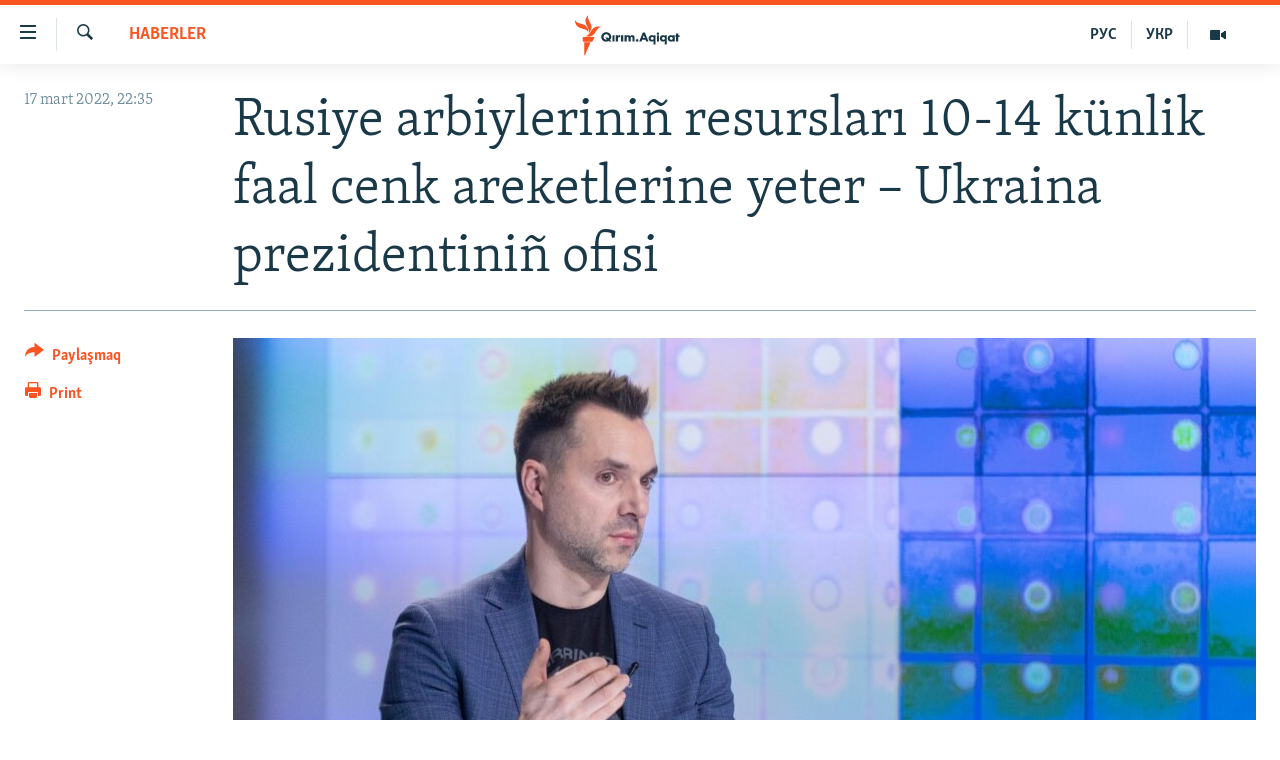

--- FILE ---
content_type: text/html; charset=utf-8
request_url: https://ktat.krymr.com/a/rusiye-arbiylerinin-resurslari/31758412.html
body_size: 11292
content:

<!DOCTYPE html>
<html lang="crh" dir="ltr" class="no-js">
<head>
<link href="/Content/responsive/RFE/crh-CRI/RFE-crh-CRI.css?&amp;av=0.0.0.0&amp;cb=370" rel="stylesheet"/>
<script src="https://tags.krymr.com/rferl-pangea/prod/utag.sync.js"></script> <script type='text/javascript' src='https://www.youtube.com/iframe_api' async></script>
<script type="text/javascript">
//a general 'js' detection, must be on top level in <head>, due to CSS performance
document.documentElement.className = "js";
var cacheBuster = "370";
var appBaseUrl = "/";
var imgEnhancerBreakpoints = [0, 144, 256, 408, 650, 1023, 1597];
var isLoggingEnabled = false;
var isPreviewPage = false;
var isLivePreviewPage = false;
if (!isPreviewPage) {
window.RFE = window.RFE || {};
window.RFE.cacheEnabledByParam = window.location.href.indexOf('nocache=1') === -1;
const url = new URL(window.location.href);
const params = new URLSearchParams(url.search);
// Remove the 'nocache' parameter
params.delete('nocache');
// Update the URL without the 'nocache' parameter
url.search = params.toString();
window.history.replaceState(null, '', url.toString());
} else {
window.addEventListener('load', function() {
const links = window.document.links;
for (let i = 0; i < links.length; i++) {
links[i].href = '#';
links[i].target = '_self';
}
})
}
var pwaEnabled = false;
var swCacheDisabled;
</script>
<meta charset="utf-8" />
<title>Rusiye arbiylerini&#241; resursları 10-14 k&#252;nlik faal cenk areketlerine yeter – Ukraina prezidentini&#241; ofisi</title>
<meta name="description" content="Rusiye arbiyleri yaqın 10-14 k&#252;n&#252; faal cenk areketlerini ker&#231;ekleştire bile, şimdi olar &#252;c&#252;m k&#252;&#231;&#252;ni coya ve inertsiyağa k&#246;re areket ete. Bu aqta Azatlıq Radiosına Prezident ofisi yolbaş&#231;ısını&#241; mesleat&#231;ısı Oleksiy Arestovı&#231; tarif etti.&#160;
Onı&#241; aytqanına k&#246;re, Ukrainağa &#252;c&#252;m etken tahminen 200 bi&#241;..." />
<meta name="keywords" content="HABERLER, Ukraina, cenk, Ukrayna, Rusya, savaş, Ukraynasavaş" />
<meta name="viewport" content="width=device-width, initial-scale=1.0" />
<meta http-equiv="X-UA-Compatible" content="IE=edge" />
<meta name="robots" content="max-image-preview:large">
<link href="https://ktat.krymr.com/a/rusiye-arbiylerinin-resurslari/31758412.html" rel="canonical" />
<meta name="apple-mobile-web-app-title" content="RFE/RL" />
<meta name="apple-mobile-web-app-status-bar-style" content="black" />
<meta name="apple-itunes-app" content="app-id=1561597038, app-argument=//31758412.ltr" />
<meta content="Rusiye arbiyleriniñ resursları 10-14 künlik faal cenk areketlerine yeter – Ukraina prezidentiniñ ofisi" property="og:title" />
<meta content="Rusiye arbiyleri yaqın 10-14 künü faal cenk areketlerini kerçekleştire bile, şimdi olar ücüm küçüni coya ve inertsiyağa köre areket ete. Bu aqta Azatlıq Radiosına Prezident ofisi yolbaşçısınıñ mesleatçısı Oleksiy Arestovıç tarif etti.
Onıñ aytqanına köre, Ukrainağa ücüm etken tahminen 200 biñ..." property="og:description" />
<meta content="article" property="og:type" />
<meta content="https://ktat.krymr.com/a/rusiye-arbiylerinin-resurslari/31758412.html" property="og:url" />
<meta content="Qırım.Aqiqat" property="og:site_name" />
<meta content="https://www.facebook.com/krymrealii" property="article:publisher" />
<meta content="https://gdb.rferl.org/007e0000-0aff-0242-6dd9-08d9bc016683_w1200_h630.jpg" property="og:image" />
<meta content="1200" property="og:image:width" />
<meta content="630" property="og:image:height" />
<meta content="568280086670706" property="fb:app_id" />
<meta content="summary_large_image" name="twitter:card" />
<meta content="@krymrealii" name="twitter:site" />
<meta content="https://gdb.rferl.org/007e0000-0aff-0242-6dd9-08d9bc016683_w1200_h630.jpg" name="twitter:image" />
<meta content="Rusiye arbiyleriniñ resursları 10-14 künlik faal cenk areketlerine yeter – Ukraina prezidentiniñ ofisi" name="twitter:title" />
<meta content="Rusiye arbiyleri yaqın 10-14 künü faal cenk areketlerini kerçekleştire bile, şimdi olar ücüm küçüni coya ve inertsiyağa köre areket ete. Bu aqta Azatlıq Radiosına Prezident ofisi yolbaşçısınıñ mesleatçısı Oleksiy Arestovıç tarif etti.
Onıñ aytqanına köre, Ukrainağa ücüm etken tahminen 200 biñ..." name="twitter:description" />
<link rel="amphtml" href="https://ktat.krymr.com/amp/rusiye-arbiylerinin-resurslari/31758412.html" />
<script type="application/ld+json">{"articleSection":"HABERLER","isAccessibleForFree":true,"headline":"Rusiye arbiyleriniñ resursları 10-14 künlik faal cenk areketlerine yeter – Ukraina prezidentiniñ ofisi","inLanguage":"crh-CRI","keywords":"HABERLER, Ukraina, cenk, Ukrayna, Rusya, savaş, Ukraynasavaş","author":{"@type":"Person","name":"RFE/RL"},"datePublished":"2022-03-17 20:35:50Z","dateModified":"2022-03-17 20:35:50Z","publisher":{"logo":{"width":512,"height":220,"@type":"ImageObject","url":"https://ktat.krymr.com/Content/responsive/RFE/crh-CRI/img/logo.png"},"@type":"NewsMediaOrganization","url":"https://ktat.krymr.com","sameAs":["https://facebook.com/krymrealii","https://twitter.com/krymrealii","https://www.youtube.com/channel/UCTxc3zFdloSLhqPd6mfIMKA","https://soundcloud.com/podcasts-krym-realii","https://www.instagram.com/"],"name":"Qırım.Aqiqat","alternateName":""},"@context":"https://schema.org","@type":"NewsArticle","mainEntityOfPage":"https://ktat.krymr.com/a/rusiye-arbiylerinin-resurslari/31758412.html","url":"https://ktat.krymr.com/a/rusiye-arbiylerinin-resurslari/31758412.html","description":"Rusiye arbiyleri yaqın 10-14 künü faal cenk areketlerini kerçekleştire bile, şimdi olar ücüm küçüni coya ve inertsiyağa köre areket ete. Bu aqta Azatlıq Radiosına Prezident ofisi yolbaşçısınıñ mesleatçısı Oleksiy Arestovıç tarif etti. \r\n Onıñ aytqanına köre, Ukrainağa ücüm etken tahminen 200 biñ...","image":{"width":1080,"height":608,"@type":"ImageObject","url":"https://gdb.rferl.org/007e0000-0aff-0242-6dd9-08d9bc016683_w1080_h608.jpg"},"name":"Rusiye arbiyleriniñ resursları 10-14 künlik faal cenk areketlerine yeter – Ukraina prezidentiniñ ofisi"}</script>
<script src="/Scripts/responsive/infographics.b?v=dVbZ-Cza7s4UoO3BqYSZdbxQZVF4BOLP5EfYDs4kqEo1&amp;av=0.0.0.0&amp;cb=370"></script>
<script src="/Scripts/responsive/loader.b?v=Q26XNwrL6vJYKjqFQRDnx01Lk2pi1mRsuLEaVKMsvpA1&amp;av=0.0.0.0&amp;cb=370"></script>
<link rel="icon" type="image/svg+xml" href="/Content/responsive/RFE/img/webApp/favicon.svg" />
<link rel="alternate icon" href="/Content/responsive/RFE/img/webApp/favicon.ico" />
<link rel="mask-icon" color="#ea6903" href="/Content/responsive/RFE/img/webApp/favicon_safari.svg" />
<link rel="apple-touch-icon" sizes="152x152" href="/Content/responsive/RFE/img/webApp/ico-152x152.png" />
<link rel="apple-touch-icon" sizes="144x144" href="/Content/responsive/RFE/img/webApp/ico-144x144.png" />
<link rel="apple-touch-icon" sizes="114x114" href="/Content/responsive/RFE/img/webApp/ico-114x114.png" />
<link rel="apple-touch-icon" sizes="72x72" href="/Content/responsive/RFE/img/webApp/ico-72x72.png" />
<link rel="apple-touch-icon-precomposed" href="/Content/responsive/RFE/img/webApp/ico-57x57.png" />
<link rel="icon" sizes="192x192" href="/Content/responsive/RFE/img/webApp/ico-192x192.png" />
<link rel="icon" sizes="128x128" href="/Content/responsive/RFE/img/webApp/ico-128x128.png" />
<meta name="msapplication-TileColor" content="#ffffff" />
<meta name="msapplication-TileImage" content="/Content/responsive/RFE/img/webApp/ico-144x144.png" />
<link rel="preload" href="/Content/responsive/fonts/Skolar-Lt_Latin_v2.woff" type="font/woff" as="font" crossorigin="anonymous" />
<link rel="alternate" type="application/rss+xml" title="RFE/RL - Top Stories [RSS]" href="/api/" />
<link rel="sitemap" type="application/rss+xml" href="/sitemap.xml" />
</head>
<body class=" nav-no-loaded cc_theme pg-article print-lay-article js-category-to-nav nojs-images ">
<script type="text/javascript" >
var analyticsData = {url:"https://ktat.krymr.com/a/rusiye-arbiylerinin-resurslari/31758412.html",property_id:"508",article_uid:"31758412",page_title:"Rusiye arbiyleriniñ resursları 10-14 künlik faal cenk areketlerine yeter – Ukraina prezidentiniñ ofisi",page_type:"article",content_type:"article",subcontent_type:"article",last_modified:"2022-03-17 20:35:50Z",pub_datetime:"2022-03-17 20:35:50Z",pub_year:"2022",pub_month:"03",pub_day:"17",pub_hour:"20",pub_weekday:"Thursday",section:"haberler",english_section:"news-tt",byline:"",categories:"news-tt",tags:"ukraina;cenk;ukrayna;rusya;savaş;ukraynasavaş",domain:"ktat.krymr.com",language:"Tatar",language_service:"RFERL Crimea",platform:"web",copied:"no",copied_article:"",copied_title:"",runs_js:"Yes",cms_release:"8.44.0.0.370",enviro_type:"prod",slug:"rusiye-arbiylerinin-resurslari",entity:"RFE",short_language_service:"CRI",platform_short:"W",page_name:"Rusiye arbiyleriniñ resursları 10-14 künlik faal cenk areketlerine yeter – Ukraina prezidentiniñ ofisi"};
</script>
<noscript><iframe src="https://www.googletagmanager.com/ns.html?id=GTM-WXZBPZ" height="0" width="0" style="display:none;visibility:hidden"></iframe></noscript><script type="text/javascript" data-cookiecategory="analytics">
var gtmEventObject = Object.assign({}, analyticsData, {event: 'page_meta_ready'});window.dataLayer = window.dataLayer || [];window.dataLayer.push(gtmEventObject);
if (top.location === self.location) { //if not inside of an IFrame
var renderGtm = "true";
if (renderGtm === "true") {
(function(w,d,s,l,i){w[l]=w[l]||[];w[l].push({'gtm.start':new Date().getTime(),event:'gtm.js'});var f=d.getElementsByTagName(s)[0],j=d.createElement(s),dl=l!='dataLayer'?'&l='+l:'';j.async=true;j.src='//www.googletagmanager.com/gtm.js?id='+i+dl;f.parentNode.insertBefore(j,f);})(window,document,'script','dataLayer','GTM-WXZBPZ');
}
}
</script>
<!--Analytics tag js version start-->
<script type="text/javascript" data-cookiecategory="analytics">
var utag_data = Object.assign({}, analyticsData, {});
if(typeof(TealiumTagFrom)==='function' && typeof(TealiumTagSearchKeyword)==='function') {
var utag_from=TealiumTagFrom();var utag_searchKeyword=TealiumTagSearchKeyword();
if(utag_searchKeyword!=null && utag_searchKeyword!=='' && utag_data["search_keyword"]==null) utag_data["search_keyword"]=utag_searchKeyword;if(utag_from!=null && utag_from!=='') utag_data["from"]=TealiumTagFrom();}
if(window.top!== window.self&&utag_data.page_type==="snippet"){utag_data.page_type = 'iframe';}
try{if(window.top!==window.self&&window.self.location.hostname===window.top.location.hostname){utag_data.platform = 'self-embed';utag_data.platform_short = 'se';}}catch(e){if(window.top!==window.self&&window.self.location.search.includes("platformType=self-embed")){utag_data.platform = 'cross-promo';utag_data.platform_short = 'cp';}}
(function(a,b,c,d){ a="https://tags.krymr.com/rferl-pangea/prod/utag.js"; b=document;c="script";d=b.createElement(c);d.src=a;d.type="text/java"+c;d.async=true; a=b.getElementsByTagName(c)[0];a.parentNode.insertBefore(d,a); })();
</script>
<!--Analytics tag js version end-->
<!-- Analytics tag management NoScript -->
<noscript>
<img style="position: absolute; border: none;" src="https://ssc.krymr.com/b/ss/bbgprod,bbgentityrferl/1/G.4--NS/1010363438?pageName=rfe%3acri%3aw%3aarticle%3arusiye%20arbiylerini%c3%b1%20resurslar%c4%b1%2010-14%20k%c3%bcnlik%20faal%20cenk%20areketlerine%20yeter%20%e2%80%93%20ukraina%20prezidentini%c3%b1%20ofisi&amp;c6=rusiye%20arbiylerini%c3%b1%20resurslar%c4%b1%2010-14%20k%c3%bcnlik%20faal%20cenk%20areketlerine%20yeter%20%e2%80%93%20ukraina%20prezidentini%c3%b1%20ofisi&amp;v36=8.44.0.0.370&amp;v6=D=c6&amp;g=https%3a%2f%2fktat.krymr.com%2fa%2frusiye-arbiylerinin-resurslari%2f31758412.html&amp;c1=D=g&amp;v1=D=g&amp;events=event1,event52&amp;c16=rferl%20crimea&amp;v16=D=c16&amp;c5=news-tt&amp;v5=D=c5&amp;ch=haberler&amp;c15=tatar&amp;v15=D=c15&amp;c4=article&amp;v4=D=c4&amp;c14=31758412&amp;v14=D=c14&amp;v20=no&amp;c17=web&amp;v17=D=c17&amp;mcorgid=518abc7455e462b97f000101%40adobeorg&amp;server=ktat.krymr.com&amp;pageType=D=c4&amp;ns=bbg&amp;v29=D=server&amp;v25=rfe&amp;v30=508&amp;v105=D=User-Agent " alt="analytics" width="1" height="1" /></noscript>
<!-- End of Analytics tag management NoScript -->
<!--*** Accessibility links - For ScreenReaders only ***-->
<section>
<div class="sr-only">
<h2>Link a&#231;ıqlığı</h2>
<ul>
<li><a href="#content" data-disable-smooth-scroll="1">Esas m&#252;ndericege qaytmaq</a></li>
<li><a href="#navigation" data-disable-smooth-scroll="1">Baş navigatsiyağa qaytmaq</a></li>
<li><a href="#txtHeaderSearch" data-disable-smooth-scroll="1">Qıdıruvğa qaytmaq</a></li>
</ul>
</div>
</section>
<div dir="ltr">
<div id="page">
<aside>
<div class="c-lightbox overlay-modal">
<div class="c-lightbox__intro">
<h2 class="c-lightbox__intro-title"></h2>
<button class="btn btn--rounded c-lightbox__btn c-lightbox__intro-next" title="Nevbetteki">
<span class="ico ico--rounded ico-chevron-forward"></span>
<span class="sr-only">Nevbetteki</span>
</button>
</div>
<div class="c-lightbox__nav">
<button class="btn btn--rounded c-lightbox__btn c-lightbox__btn--close" title="Qapatmağa">
<span class="ico ico--rounded ico-close"></span>
<span class="sr-only">Qapatmağa</span>
</button>
<button class="btn btn--rounded c-lightbox__btn c-lightbox__btn--prev" title="Og&#252;ndeki">
<span class="ico ico--rounded ico-chevron-backward"></span>
<span class="sr-only">Og&#252;ndeki</span>
</button>
<button class="btn btn--rounded c-lightbox__btn c-lightbox__btn--next" title="Nevbetteki">
<span class="ico ico--rounded ico-chevron-forward"></span>
<span class="sr-only">Nevbetteki</span>
</button>
</div>
<div class="c-lightbox__content-wrap">
<figure class="c-lightbox__content">
<span class="c-spinner c-spinner--lightbox">
<img src="/Content/responsive/img/player-spinner.png"
alt="Bekle&#241;iz, l&#252;tfen"
title="Bekle&#241;iz, l&#252;tfen" />
</span>
<div class="c-lightbox__img">
<div class="thumb">
<img src="" alt="" />
</div>
</div>
<figcaption>
<div class="c-lightbox__info c-lightbox__info--foot">
<span class="c-lightbox__counter"></span>
<span class="caption c-lightbox__caption"></span>
</div>
</figcaption>
</figure>
</div>
<div class="hidden">
<div class="content-advisory__box content-advisory__box--lightbox">
<span class="content-advisory__box-text">This image contains sensitive content which some people may find offensive or disturbing.</span>
<button class="btn btn--transparent content-advisory__box-btn m-t-md" value="text" type="button">
<span class="btn__text">
Click to reveal
</span>
</button>
</div>
</div>
</div>
<div class="print-dialogue">
<div class="container">
<h3 class="print-dialogue__title section-head">Print Options:</h3>
<div class="print-dialogue__opts">
<ul class="print-dialogue__opt-group">
<li class="form__group form__group--checkbox">
<input class="form__check " id="checkboxImages" name="checkboxImages" type="checkbox" checked="checked" />
<label for="checkboxImages" class="form__label m-t-md">Images</label>
</li>
<li class="form__group form__group--checkbox">
<input class="form__check " id="checkboxMultimedia" name="checkboxMultimedia" type="checkbox" checked="checked" />
<label for="checkboxMultimedia" class="form__label m-t-md">Multimedia</label>
</li>
</ul>
<ul class="print-dialogue__opt-group">
<li class="form__group form__group--checkbox">
<input class="form__check " id="checkboxEmbedded" name="checkboxEmbedded" type="checkbox" checked="checked" />
<label for="checkboxEmbedded" class="form__label m-t-md">Embedded Content</label>
</li>
<li class="form__group form__group--checkbox">
<input class="form__check " id="checkboxComments" name="checkboxComments" type="checkbox" />
<label for="checkboxComments" class="form__label m-t-md"> Comments</label>
</li>
</ul>
</div>
<div class="print-dialogue__buttons">
<button class="btn btn--secondary close-button" type="button" title="L&#226;ğu etmek">
<span class="btn__text ">L&#226;ğu etmek</span>
</button>
<button class="btn btn-cust-print m-l-sm" type="button" title="Print">
<span class="btn__text ">Print</span>
</button>
</div>
</div>
</div>
<div class="ctc-message pos-fix">
<div class="ctc-message__inner">Link has been copied to clipboard</div>
</div>
</aside>
<div class="hdr-20 hdr-20--big">
<div class="hdr-20__inner">
<div class="hdr-20__max pos-rel">
<div class="hdr-20__side hdr-20__side--primary d-flex">
<label data-for="main-menu-ctrl" data-switcher-trigger="true" data-switch-target="main-menu-ctrl" class="burger hdr-trigger pos-rel trans-trigger" data-trans-evt="click" data-trans-id="menu">
<span class="ico ico-close hdr-trigger__ico hdr-trigger__ico--close burger__ico burger__ico--close"></span>
<span class="ico ico-menu hdr-trigger__ico hdr-trigger__ico--open burger__ico burger__ico--open"></span>
</label>
<div class="menu-pnl pos-fix trans-target" data-switch-target="main-menu-ctrl" data-trans-id="menu">
<div class="menu-pnl__inner">
<nav class="main-nav menu-pnl__item menu-pnl__item--first">
<ul class="main-nav__list accordeon" data-analytics-tales="false" data-promo-name="link" data-location-name="nav,secnav">
<li class="main-nav__item">
<a class="main-nav__item-name main-nav__item-name--link" href="/z/16913" title="HABERLER" data-item-name="news-tt" >HABERLER</a>
</li>
<li class="main-nav__item">
<a class="main-nav__item-name main-nav__item-name--link" href="/z/16921" title="SİYASET" data-item-name="politics-tt" >SİYASET</a>
</li>
<li class="main-nav__item">
<a class="main-nav__item-name main-nav__item-name--link" href="/z/16999" title="İQTİSADİYAT" data-item-name="economy-tt" >İQTİSADİYAT</a>
</li>
<li class="main-nav__item">
<a class="main-nav__item-name main-nav__item-name--link" href="/z/16922" title="CEMİYET" data-item-name="society-tt" >CEMİYET</a>
</li>
<li class="main-nav__item">
<a class="main-nav__item-name main-nav__item-name--link" href="/z/16923" title="MEDENİYET" data-item-name="culture-tt" >MEDENİYET</a>
</li>
<li class="main-nav__item">
<a class="main-nav__item-name main-nav__item-name--link" href="/z/16920" title="İNSAN AQLARI" data-item-name="human-right-crimea-tt" >İNSAN AQLARI</a>
</li>
<li class="main-nav__item">
<a class="main-nav__item-name main-nav__item-name--link" href="/z/16925" title="VİDEO" data-item-name="video-tt" >VİDEO</a>
</li>
<li class="main-nav__item">
<a class="main-nav__item-name main-nav__item-name--link" href="/z/16926" title="S&#220;RET" data-item-name="photogallry-tt" >S&#220;RET</a>
</li>
<li class="main-nav__item">
<a class="main-nav__item-name main-nav__item-name--link" href="/z/16927" title="BLOGLAR" data-item-name="blogs-tt" >BLOGLAR</a>
</li>
<li class="main-nav__item">
<a class="main-nav__item-name main-nav__item-name--link" href="/z/16914" title="FİKİR" data-item-name="opinion-tt" >FİKİR</a>
</li>
</ul>
</nav>
<div class="menu-pnl__item">
<a href="https://ru.krymr.com" class="menu-pnl__item-link" alt="Русский">Русский</a>
<a href="https://ua.krymr.com" class="menu-pnl__item-link" alt="Українською">Українською</a>
</div>
<div class="menu-pnl__item menu-pnl__item--social">
<h5 class="menu-pnl__sub-head">Qoşulı&#241;ız!</h5>
<a href="https://facebook.com/krymrealii" title="Biz FaceBook saytındamız" data-analytics-text="follow_on_facebook" class="btn btn--rounded btn--social-inverted menu-pnl__btn js-social-btn btn-facebook" target="_blank" rel="noopener">
<span class="ico ico-facebook-alt ico--rounded"></span>
</a>
<a href="https://twitter.com/krymrealii" title="Biz Twitter saytındamız" data-analytics-text="follow_on_twitter" class="btn btn--rounded btn--social-inverted menu-pnl__btn js-social-btn btn-twitter" target="_blank" rel="noopener">
<span class="ico ico-twitter ico--rounded"></span>
</a>
<a href="https://www.youtube.com/channel/UCTxc3zFdloSLhqPd6mfIMKA" title="Youtube saytında qoşulı&#241;ız" data-analytics-text="follow_on_youtube" class="btn btn--rounded btn--social-inverted menu-pnl__btn js-social-btn btn-youtube" target="_blank" rel="noopener">
<span class="ico ico-youtube ico--rounded"></span>
</a>
<a href="https://soundcloud.com/podcasts-krym-realii" title="Biz SoundCloud saytındamız" data-analytics-text="follow_on_soundcloud" class="btn btn--rounded btn--social-inverted menu-pnl__btn js-social-btn btn-soundcloud" target="_blank" rel="noopener">
<span class="ico ico-soundcloud ico--rounded"></span>
</a>
<a href="https://www.instagram.com/" title="Instagramda bizni taqip eti&#241;iz" data-analytics-text="follow_on_instagram" class="btn btn--rounded btn--social-inverted menu-pnl__btn js-social-btn btn-instagram" target="_blank" rel="noopener">
<span class="ico ico-instagram ico--rounded"></span>
</a>
</div>
<div class="menu-pnl__item">
<a href="/navigation/allsites" class="menu-pnl__item-link">
<span class="ico ico-languages "></span>
RFE/RS b&#252;t&#252;n saytları
</a>
</div>
</div>
</div>
<label data-for="top-search-ctrl" data-switcher-trigger="true" data-switch-target="top-search-ctrl" class="top-srch-trigger hdr-trigger">
<span class="ico ico-close hdr-trigger__ico hdr-trigger__ico--close top-srch-trigger__ico top-srch-trigger__ico--close"></span>
<span class="ico ico-search hdr-trigger__ico hdr-trigger__ico--open top-srch-trigger__ico top-srch-trigger__ico--open"></span>
</label>
<div class="srch-top srch-top--in-header" data-switch-target="top-search-ctrl">
<div class="container">
<form action="/s" class="srch-top__form srch-top__form--in-header" id="form-topSearchHeader" method="get" role="search"><label for="txtHeaderSearch" class="sr-only">Qıdırmaq</label>
<input type="text" id="txtHeaderSearch" name="k" placeholder="qıdıruv i&#231;&#252;n metin..." accesskey="s" value="" class="srch-top__input analyticstag-event" onkeydown="if (event.keyCode === 13) { FireAnalyticsTagEventOnSearch('search', $dom.get('#txtHeaderSearch')[0].value) }" />
<button title="Qıdırmaq" type="submit" class="btn btn--top-srch analyticstag-event" onclick="FireAnalyticsTagEventOnSearch('search', $dom.get('#txtHeaderSearch')[0].value) ">
<span class="ico ico-search"></span>
</button></form>
</div>
</div>
<a href="/" class="main-logo-link">
<img src="/Content/responsive/RFE/crh-CRI/img/logo-compact.svg" class="main-logo main-logo--comp" alt="site logo">
<img src="/Content/responsive/RFE/crh-CRI/img/logo.svg" class="main-logo main-logo--big" alt="site logo">
</a>
</div>
<div class="hdr-20__side hdr-20__side--secondary d-flex">
<a href="/z/16925" title="Video" class="hdr-20__secondary-item" data-item-name="video">
<span class="ico ico-video hdr-20__secondary-icon"></span>
</a>
<a href="https://ua.krymr.com" title="УКР" class="hdr-20__secondary-item hdr-20__secondary-item--lang" data-item-name="satellite">
УКР
</a>
<a href="https://ru.krymr.com" title="РУС" class="hdr-20__secondary-item hdr-20__secondary-item--lang" data-item-name="satellite">
РУС
</a>
<a href="/s" title="Qıdırmaq" class="hdr-20__secondary-item hdr-20__secondary-item--search" data-item-name="search">
<span class="ico ico-search hdr-20__secondary-icon hdr-20__secondary-icon--search"></span>
</a>
<div class="srch-bottom">
<form action="/s" class="srch-bottom__form d-flex" id="form-bottomSearch" method="get" role="search"><label for="txtSearch" class="sr-only">Qıdırmaq</label>
<input type="search" id="txtSearch" name="k" placeholder="qıdıruv i&#231;&#252;n metin..." accesskey="s" value="" class="srch-bottom__input analyticstag-event" onkeydown="if (event.keyCode === 13) { FireAnalyticsTagEventOnSearch('search', $dom.get('#txtSearch')[0].value) }" />
<button title="Qıdırmaq" type="submit" class="btn btn--bottom-srch analyticstag-event" onclick="FireAnalyticsTagEventOnSearch('search', $dom.get('#txtSearch')[0].value) ">
<span class="ico ico-search"></span>
</button></form>
</div>
</div>
<img src="/Content/responsive/RFE/crh-CRI/img/logo-print.gif" class="logo-print" alt="site logo">
<img src="/Content/responsive/RFE/crh-CRI/img/logo-print_color.png" class="logo-print logo-print--color" alt="site logo">
</div>
</div>
</div>
<script>
if (document.body.className.indexOf('pg-home') > -1) {
var nav2In = document.querySelector('.hdr-20__inner');
var nav2Sec = document.querySelector('.hdr-20__side--secondary');
var secStyle = window.getComputedStyle(nav2Sec);
if (nav2In && window.pageYOffset < 150 && secStyle['position'] !== 'fixed') {
nav2In.classList.add('hdr-20__inner--big')
}
}
</script>
<div class="c-hlights c-hlights--breaking c-hlights--no-item" data-hlight-display="mobile,desktop">
<div class="c-hlights__wrap container p-0">
<div class="c-hlights__nav">
<a role="button" href="#" title="Og&#252;ndeki">
<span class="ico ico-chevron-backward m-0"></span>
<span class="sr-only">Og&#252;ndeki</span>
</a>
<a role="button" href="#" title="Nevbetteki">
<span class="ico ico-chevron-forward m-0"></span>
<span class="sr-only">Nevbetteki</span>
</a>
</div>
<span class="c-hlights__label">
<span class="">Saatnı&#241; esas haberi</span>
<span class="switcher-trigger">
<label data-for="more-less-1" data-switcher-trigger="true" class="switcher-trigger__label switcher-trigger__label--more p-b-0" title="Daa kostermek">
<span class="ico ico-chevron-down"></span>
</label>
<label data-for="more-less-1" data-switcher-trigger="true" class="switcher-trigger__label switcher-trigger__label--less p-b-0" title="Show less">
<span class="ico ico-chevron-up"></span>
</label>
</span>
</span>
<ul class="c-hlights__items switcher-target" data-switch-target="more-less-1">
</ul>
</div>
</div> <div id="content">
<main class="container">
<div class="hdr-container">
<div class="row">
<div class="col-category col-xs-12 col-md-2 pull-left"> <div class="category js-category">
<a class="" href="/z/16913">HABERLER</a> </div>
</div><div class="col-title col-xs-12 col-md-10 pull-right"> <h1 class="title pg-title">
Rusiye arbiylerini&#241; resursları 10-14 k&#252;nlik faal cenk areketlerine yeter – Ukraina prezidentini&#241; ofisi
</h1>
</div><div class="col-publishing-details col-xs-12 col-sm-12 col-md-2 pull-left"> <div class="publishing-details ">
<div class="published">
<span class="date" >
<time pubdate="pubdate" datetime="2022-03-17T22:35:50+02:00">
17 mart 2022, 22:35
</time>
</span>
</div>
</div>
</div><div class="col-lg-12 separator"> <div class="separator">
<hr class="title-line" />
</div>
</div><div class="col-multimedia col-xs-12 col-md-10 pull-right"> <div class="cover-media">
<figure class="media-image js-media-expand">
<div class="img-wrap">
<div class="thumb thumb16_9">
<img src="https://gdb.rferl.org/007e0000-0aff-0242-6dd9-08d9bc016683_w250_r1_s.jpg" alt="Oleksiy Arestovı&#231;" />
</div>
</div>
<figcaption>
<span class="caption">Oleksiy Arestovı&#231;</span>
</figcaption>
</figure>
</div>
</div><div class="col-xs-12 col-md-2 pull-left article-share pos-rel"> <div class="share--box">
<div class="sticky-share-container" style="display:none">
<div class="container">
<a href="https://ktat.krymr.com" id="logo-sticky-share">&nbsp;</a>
<div class="pg-title pg-title--sticky-share">
Rusiye arbiylerini&#241; resursları 10-14 k&#252;nlik faal cenk areketlerine yeter – Ukraina prezidentini&#241; ofisi
</div>
<div class="sticked-nav-actions">
<!--This part is for sticky navigation display-->
<p class="buttons link-content-sharing p-0 ">
<button class="btn btn--link btn-content-sharing p-t-0 " id="btnContentSharing" value="text" role="Button" type="" title="Ortaq qullanmanı&#241; imk&#226;nlarını kenişletmek">
<span class="ico ico-share ico--l"></span>
<span class="btn__text ">
Paylaşmaq
</span>
</button>
</p>
<aside class="content-sharing js-content-sharing js-content-sharing--apply-sticky content-sharing--sticky"
role="complementary"
data-share-url="https://ktat.krymr.com/a/rusiye-arbiylerinin-resurslari/31758412.html" data-share-title="Rusiye arbiylerini&#241; resursları 10-14 k&#252;nlik faal cenk areketlerine yeter – Ukraina prezidentini&#241; ofisi" data-share-text="">
<div class="content-sharing__popover">
<h6 class="content-sharing__title">Paylaşmaq</h6>
<button href="#close" id="btnCloseSharing" class="btn btn--text-like content-sharing__close-btn">
<span class="ico ico-close ico--l"></span>
</button>
<ul class="content-sharing__list">
<li class="content-sharing__item">
<div class="ctc ">
<input type="text" class="ctc__input" readonly="readonly">
<a href="" js-href="https://ktat.krymr.com/a/rusiye-arbiylerinin-resurslari/31758412.html" class="content-sharing__link ctc__button">
<span class="ico ico-copy-link ico--rounded ico--s"></span>
<span class="content-sharing__link-text">Copy link</span>
</a>
</div>
</li>
<li class="content-sharing__item">
<a href="https://facebook.com/sharer.php?u=https%3a%2f%2fktat.krymr.com%2fa%2frusiye-arbiylerinin-resurslari%2f31758412.html"
data-analytics-text="share_on_facebook"
title="Facebook" target="_blank"
class="content-sharing__link js-social-btn">
<span class="ico ico-facebook ico--rounded ico--s"></span>
<span class="content-sharing__link-text">Facebook</span>
</a>
</li>
<li class="content-sharing__item">
<a href="https://twitter.com/share?url=https%3a%2f%2fktat.krymr.com%2fa%2frusiye-arbiylerinin-resurslari%2f31758412.html&amp;text=Rusiye+arbiylerini%c3%b1+resurslar%c4%b1+10-14+k%c3%bcnlik+faal+cenk+areketlerine+yeter+%e2%80%93+Ukraina+prezidentini%c3%b1+ofisi"
data-analytics-text="share_on_twitter"
title="X (Twitter)" target="_blank"
class="content-sharing__link js-social-btn">
<span class="ico ico-twitter ico--rounded ico--s"></span>
<span class="content-sharing__link-text">X (Twitter)</span>
</a>
</li>
<li class="content-sharing__item">
<a href="mailto:?body=https%3a%2f%2fktat.krymr.com%2fa%2frusiye-arbiylerinin-resurslari%2f31758412.html&amp;subject=Rusiye arbiylerini&#241; resursları 10-14 k&#252;nlik faal cenk areketlerine yeter – Ukraina prezidentini&#241; ofisi"
title="Email"
class="content-sharing__link ">
<span class="ico ico-email ico--rounded ico--s"></span>
<span class="content-sharing__link-text">Email</span>
</a>
</li>
</ul>
</div>
</aside>
</div>
</div>
</div>
<div class="links">
<p class="buttons link-content-sharing p-0 ">
<button class="btn btn--link btn-content-sharing p-t-0 " id="btnContentSharing" value="text" role="Button" type="" title="Ortaq qullanmanı&#241; imk&#226;nlarını kenişletmek">
<span class="ico ico-share ico--l"></span>
<span class="btn__text ">
Paylaşmaq
</span>
</button>
</p>
<aside class="content-sharing js-content-sharing " role="complementary"
data-share-url="https://ktat.krymr.com/a/rusiye-arbiylerinin-resurslari/31758412.html" data-share-title="Rusiye arbiylerini&#241; resursları 10-14 k&#252;nlik faal cenk areketlerine yeter – Ukraina prezidentini&#241; ofisi" data-share-text="">
<div class="content-sharing__popover">
<h6 class="content-sharing__title">Paylaşmaq</h6>
<button href="#close" id="btnCloseSharing" class="btn btn--text-like content-sharing__close-btn">
<span class="ico ico-close ico--l"></span>
</button>
<ul class="content-sharing__list">
<li class="content-sharing__item">
<div class="ctc ">
<input type="text" class="ctc__input" readonly="readonly">
<a href="" js-href="https://ktat.krymr.com/a/rusiye-arbiylerinin-resurslari/31758412.html" class="content-sharing__link ctc__button">
<span class="ico ico-copy-link ico--rounded ico--l"></span>
<span class="content-sharing__link-text">Copy link</span>
</a>
</div>
</li>
<li class="content-sharing__item">
<a href="https://facebook.com/sharer.php?u=https%3a%2f%2fktat.krymr.com%2fa%2frusiye-arbiylerinin-resurslari%2f31758412.html"
data-analytics-text="share_on_facebook"
title="Facebook" target="_blank"
class="content-sharing__link js-social-btn">
<span class="ico ico-facebook ico--rounded ico--l"></span>
<span class="content-sharing__link-text">Facebook</span>
</a>
</li>
<li class="content-sharing__item">
<a href="https://twitter.com/share?url=https%3a%2f%2fktat.krymr.com%2fa%2frusiye-arbiylerinin-resurslari%2f31758412.html&amp;text=Rusiye+arbiylerini%c3%b1+resurslar%c4%b1+10-14+k%c3%bcnlik+faal+cenk+areketlerine+yeter+%e2%80%93+Ukraina+prezidentini%c3%b1+ofisi"
data-analytics-text="share_on_twitter"
title="X (Twitter)" target="_blank"
class="content-sharing__link js-social-btn">
<span class="ico ico-twitter ico--rounded ico--l"></span>
<span class="content-sharing__link-text">X (Twitter)</span>
</a>
</li>
<li class="content-sharing__item">
<a href="mailto:?body=https%3a%2f%2fktat.krymr.com%2fa%2frusiye-arbiylerinin-resurslari%2f31758412.html&amp;subject=Rusiye arbiylerini&#241; resursları 10-14 k&#252;nlik faal cenk areketlerine yeter – Ukraina prezidentini&#241; ofisi"
title="Email"
class="content-sharing__link ">
<span class="ico ico-email ico--rounded ico--l"></span>
<span class="content-sharing__link-text">Email</span>
</a>
</li>
</ul>
</div>
</aside>
<p class="link-print visible-md visible-lg buttons p-0">
<button class="btn btn--link btn-print p-t-0" onclick="if (typeof FireAnalyticsTagEvent === 'function') {FireAnalyticsTagEvent({ on_page_event: 'print_story' });}return false" title="(CTRL+P)">
<span class="ico ico-print"></span>
<span class="btn__text">Print</span>
</button>
</p>
</div>
</div>
</div>
</div>
</div>
<div class="body-container">
<div class="row">
<div class="col-xs-12 col-sm-12 col-md-10 col-lg-10 pull-right">
<div class="row">
<div class="col-xs-12 col-sm-12 col-md-8 col-lg-8 pull-left bottom-offset content-offset">
<div id="article-content" class="content-floated-wrap fb-quotable">
<div class="wsw">
<p>Rusiye arbiyleri yaqın 10-14 künü faal cenk areketlerini kerçekleştire bile, şimdi olar ücüm küçüni coya ve inertsiyağa köre areket ete. Bu aqta<strong> Azatlıq Radiosına</strong> Prezident ofisi yolbaşçısınıñ mesleatçısı <strong>Oleksiy Arestovıç </strong>tarif etti. </p>
<p>Onıñ aytqanına köre, Ukrainağa ücüm etken tahminen 200 biñ Rusiye arbiyinden 15 biñi öldürildi, daa 18-20 biñ ise cenkleşemeycek aldı. </p>
<p>«Qararnen 160 (biñ – muar.) şimdi areket ete, amma olar bütün Ukrainada uruşa, ve tahminen 10 (biñ – <em>QA</em>) yedekte qala. Böyle vaziyette ve cenkniñ şiddetinde bu acınıqlı bir küç. Mence, faal cenk areketleri içün daa 10, belki, 14 künü bar. Soñra mevzi cenk olacaq, olar mudafaağa keçe, meselâ, şimdi bizler Kyiv civarında kibi. Ve artıq operativ bir şey olmaycaq», – dep añlata Arestovıç.</p>
<p>Onıñ fikirince, bundan soñ kiçik köyler ve mevzilerni tegizlemek içün taktik uruşlar başlanacaq ve Rusiye arbiylerine bir yerden yardım kelmeycek.</p>
<p>«Şimdi yedeklerni tapıp olsalar bile, amma büyük problemleri bar, ne Rusiyede, ne Suriyede toplap olamadılar. Ve mında yollasalar bile, bu yedekler vaziyetni pek deñiştirip olamaz. Yani şimdi operativ bir çıqmaz ögünde turalar, soñra eki-üç afta içinde yutquzuv da kerçek ola bile», – dep tüşüne Prezident ofisi yolbaşçısınıñ mesleatçısı.</p>
<p>Onıñ aytqanına köre, Ukrainanıñ ücümlerge cevap bermek içün yeterli küçü bar. Faqat Rusiye kökten ücüm etmege devam etecek.</p>
<p>«Böyle şeyleri çoq, «İskander» çeşitli qanatlı raketalar ve olar darbe endirecek, belki, şimdiden daa çoq uracaqlar», – dep ayttı Arestovıç.</p>
<p>Ukrainağa qarşı Rusiye silâlı ücümi fevralniñ 24-nden sabadan berli devam ete. Rusiye ordusı arbiy ve vatandaş infrastrukturasınıñ esas obyektlerine avadan darbe endire, uçaq alanları, arbiy bölük, cermay bazaları, yaqıt stantsiyaları, kilse, mektep ve hastahanelerni viran ete.</p>
<p>Mesken rayonlarğa top, çoqlu ateş sistemaları ve ballistik raketalar vastasınen ateş açıla. Rusiye ordusınıñ zırhlı tehnikası Kyiv ve Rusiye sıñırına yaqın bir qaç vilâyet merkezini sarıp almağa tırışa.</p>
<p>Rusiye Ukrainağa qarşı basqıncılıq cenk alıp barğanını inkâr ete ve bunı maqsadı «askeriysizleştirüv ve denatsifikatsiya» olğan «mahsus operatsiya» dep adlandıra.</p>
<p><em>Roskomnadzor <strong>Qırım.Aqiqat </strong>saytını blok etti. <strong>Qırım.Aqiqatnı</strong> küzgü saytı vastasınen oqumaq mümkün:<a class="wsw__a" href="https://rukrymr.azureedge.net/" target="_blank"> </a><em><strong><a class="wsw__a" data-auth="NotApplicable" data-linkindex="3" href="https://d1lynpf6ndesae.cloudfront.net/" rel="noopener noreferrer" target="_blank">https://d1lynpf6ndesae.cloudfront.net</a>. </strong></em>Esas adise-vaqialarnı <strong>Qırım.Aqiqatnıñ <a class="wsw__a" href="http://393fd053-0a50-4e88-9690-3f22e1f0e082/" target="_blank">Telegram</a> ve <a class="wsw__a" href="https://www.instagram.com/krymrealii/" target="_blank">İnstagram </a></strong>saifelerinden taqip etiñiz.</em></p><div class="clear"></div>
<div class="wsw__embed">
<div class="infgraphicsAttach" >
<script type="text/javascript">
initInfographics(
{
groups:[],
params:[],
isMobile:true
});
</script>
<div style="background:#eeeeee; border:1px solid #cccccc; padding:5px 10px"><big>Bloklav ve tsenzurasız haberler! Qırım.Aqiqat qullanımını <a class="wsw__a" href="https://ktat.krymr.com/mobile-apps" target="_blank"> qurmaq içün </a> <a class="wsw__a" href="https://apps.apple.com/us/app/id1561597038" target="_blank">iOS</a> ve <a class="wsw__a" href="https://play.google.com/store/apps/details?id=org.rferl.cri" target="_blank">Android</a>.</big></div>
</div>
</div>
<p> </p>
</div>
</div>
</div>
<div class="col-xs-12 col-sm-12 col-md-4 col-lg-4 pull-left design-top-offset"> <div class="region">
<div class="media-block-wrap" id="wrowblock-3660_21" data-area-id=R1_1>
<h2 class="section-head">
ESAS </h2>
<div class="row">
<ul>
<li class="col-xs-12 col-sm-12 col-md-12 col-lg-12 mb-grid">
<div class="media-block ">
<a href="/a/kiyev-ataka-rossii-otopleniye-svet-gumanitarnyy-krizis/33655759.html" class="img-wrap img-wrap--t-spac img-wrap--size-2" title="&quot;Bug&#252;n daire endi sıcaq&#231;a – beş derece&quot;. Kyiv Rusiyeni&#241; &#252;c&#252;minden so&#241; &#252;ş&#252;y">
<div class="thumb thumb16_9">
<noscript class="nojs-img">
<img src="https://gdb.rferl.org/5f779bd4-a386-4107-25ae-08de3be37656_cx0_cy4_cw0_w160_r1.jpg" alt="Kyivni&#241; Darnıts&#226; rayonındaki mesken komplekslerinden birinde azbarda barbek&#252;. Dairelerde aş pişirmege bile imk&#226;n yoq. Kyiv, 2026 senesi yanvarni&#241; 18-i" />
</noscript>
<img data-src="https://gdb.rferl.org/5f779bd4-a386-4107-25ae-08de3be37656_cx0_cy4_cw0_w100_r1.jpg" src="" alt="Kyivni&#241; Darnıts&#226; rayonındaki mesken komplekslerinden birinde azbarda barbek&#252;. Dairelerde aş pişirmege bile imk&#226;n yoq. Kyiv, 2026 senesi yanvarni&#241; 18-i" class=""/>
</div>
</a>
<div class="media-block__content">
<a href="/a/kiyev-ataka-rossii-otopleniye-svet-gumanitarnyy-krizis/33655759.html">
<h4 class="media-block__title media-block__title--size-2" title="&quot;Bug&#252;n daire endi sıcaq&#231;a – beş derece&quot;. Kyiv Rusiyeni&#241; &#252;c&#252;minden so&#241; &#252;ş&#252;y">
&quot;Bug&#252;n daire endi sıcaq&#231;a – beş derece&quot;. Kyiv Rusiyeni&#241; &#252;c&#252;minden so&#241; &#252;ş&#252;y
</h4>
</a>
</div>
</div>
</li>
<li class="col-xs-12 col-sm-12 col-md-12 col-lg-12 mb-grid">
<div class="media-block ">
<a href="/a/krym-ubita-studentka-podozrevayut-voyennogo-rf/33648031.html" class="img-wrap img-wrap--t-spac img-wrap--size-2" title="&quot;K&#246;r&#252;ş&#252;vge &#231;ıqtı ve qaytıp kelmedi&quot;. Qırımda bir qız studenti &#246;ld&#252;rildi, Rusiye arbiyi ş&#252;bheli sayıla">
<div class="thumb thumb16_9">
<noscript class="nojs-img">
<img src="https://gdb.rferl.org/10040000-0aff-0242-6d20-08da52d41e2c_cx0_cy10_cw0_w160_r1.jpg" alt="Tasviriy resim" />
</noscript>
<img data-src="https://gdb.rferl.org/10040000-0aff-0242-6d20-08da52d41e2c_cx0_cy10_cw0_w100_r1.jpg" src="" alt="Tasviriy resim" class=""/>
</div>
</a>
<div class="media-block__content">
<a href="/a/krym-ubita-studentka-podozrevayut-voyennogo-rf/33648031.html">
<h4 class="media-block__title media-block__title--size-2" title="&quot;K&#246;r&#252;ş&#252;vge &#231;ıqtı ve qaytıp kelmedi&quot;. Qırımda bir qız studenti &#246;ld&#252;rildi, Rusiye arbiyi ş&#252;bheli sayıla">
&quot;K&#246;r&#252;ş&#252;vge &#231;ıqtı ve qaytıp kelmedi&quot;. Qırımda bir qız studenti &#246;ld&#252;rildi, Rusiye arbiyi ş&#252;bheli sayıla
</h4>
</a>
</div>
</div>
</li>
<li class="col-xs-12 col-sm-12 col-md-12 col-lg-12 mb-grid">
<div class="media-block ">
<a href="/a/qirim-qis-furtunalari-/33643197.html" class="img-wrap img-wrap--t-spac img-wrap--size-2" title="Yıqıp ke&#231;ken g&#252;zellik: Qırımda – qış furtunaları. Ne beklene? (FOTO)">
<div class="thumb thumb16_9">
<noscript class="nojs-img">
<img src="https://gdb.rferl.org/4F8C3F5E-7BF2-4757-9714-2BBB4F7CD29C_w160_r1.jpg" alt="Aluştada Qara de&#241;izde furtuna, arhiv" />
</noscript>
<img data-src="https://gdb.rferl.org/4F8C3F5E-7BF2-4757-9714-2BBB4F7CD29C_w100_r1.jpg" src="" alt="Aluştada Qara de&#241;izde furtuna, arhiv" class=""/>
</div>
</a>
<div class="media-block__content">
<a href="/a/qirim-qis-furtunalari-/33643197.html">
<h4 class="media-block__title media-block__title--size-2" title="Yıqıp ke&#231;ken g&#252;zellik: Qırımda – qış furtunaları. Ne beklene? (FOTO)">
Yıqıp ke&#231;ken g&#252;zellik: Qırımda – qış furtunaları. Ne beklene? (FOTO)
</h4>
</a>
</div>
</div>
</li>
</ul>
</div><a class="link-more" href="/z/16986">ESAS</a>
</div>
</div>
</div>
</div>
</div>
</div>
</div>
</main>
<a class="btn pos-abs p-0 lazy-scroll-load" data-ajax="true" data-ajax-mode="replace" data-ajax-update="#ymla-section" data-ajax-url="/part/section/5/9529" href="/p/9529.html" loadonce="true" title="Continue reading">​</a> <div id="ymla-section" class="clear ymla-section"></div>
</div>
<footer role="contentinfo">
<div id="foot" class="foot">
<div class="container">
<div class="foot-nav collapsed" id="foot-nav">
<div class="menu">
<ul class="items">
<li class="socials block-socials">
<span class="handler" id="socials-handler">
Qoşulı&#241;ız!
</span>
<div class="inner">
<ul class="subitems follow">
<li>
<a href="https://facebook.com/krymrealii" title="Biz FaceBook saytındamız" data-analytics-text="follow_on_facebook" class="btn btn--rounded js-social-btn btn-facebook" target="_blank" rel="noopener">
<span class="ico ico-facebook-alt ico--rounded"></span>
</a>
</li>
<li>
<a href="https://twitter.com/krymrealii" title="Biz Twitter saytındamız" data-analytics-text="follow_on_twitter" class="btn btn--rounded js-social-btn btn-twitter" target="_blank" rel="noopener">
<span class="ico ico-twitter ico--rounded"></span>
</a>
</li>
<li>
<a href="https://www.youtube.com/channel/UCTxc3zFdloSLhqPd6mfIMKA" title="Youtube saytında qoşulı&#241;ız" data-analytics-text="follow_on_youtube" class="btn btn--rounded js-social-btn btn-youtube" target="_blank" rel="noopener">
<span class="ico ico-youtube ico--rounded"></span>
</a>
</li>
<li>
<a href="https://soundcloud.com/podcasts-krym-realii" title="Biz SoundCloud saytındamız" data-analytics-text="follow_on_soundcloud" class="btn btn--rounded js-social-btn btn-soundcloud" target="_blank" rel="noopener">
<span class="ico ico-soundcloud ico--rounded"></span>
</a>
</li>
<li>
<a href="https://www.instagram.com/" title="Instagramda bizni taqip eti&#241;iz" data-analytics-text="follow_on_instagram" class="btn btn--rounded js-social-btn btn-instagram" target="_blank" rel="noopener">
<span class="ico ico-instagram ico--rounded"></span>
</a>
</li>
<li>
<a href="/rssfeeds" title="RSS" data-analytics-text="follow_on_rss" class="btn btn--rounded js-social-btn btn-rss" >
<span class="ico ico-rss ico--rounded"></span>
</a>
</li>
<li>
<a href="/podcasts" title="Podcast" data-analytics-text="follow_on_podcast" class="btn btn--rounded js-social-btn btn-podcast" >
<span class="ico ico-podcast ico--rounded"></span>
</a>
</li>
</ul>
</div>
</li>
<li class="block-primary collapsed collapsible item">
<span class="handler">
INFO
<span title="close tab" class="ico ico-chevron-up"></span>
<span title="open tab" class="ico ico-chevron-down"></span>
<span title="add" class="ico ico-plus"></span>
<span title="remove" class="ico ico-minus"></span>
</span>
<div class="inner">
<ul class="subitems">
<li class="subitem">
<a class="handler" href="https://ru.krymr.com/p/5471.html" title="Contacts" >Contacts</a>
</li>
<li class="subitem">
<a class="handler" href="/p/4856.html" title="Qırım.Aqiqat. Bizim aqqında" >Qırım.Aqiqat. Bizim aqqında</a>
</li>
<li class="subitem">
<a class="handler" href="/mobile-apps" title="Android | iOS" >Android | iOS</a>
</li>
<li class="subitem">
<a class="handler" href="/rssfeeds" title="RSS" >RSS</a>
</li>
</ul>
</div>
</li>
</ul>
</div>
</div>
<div class="foot__item foot__item--copyrights">
<p class="copyright">&#169; Qırım.Aqiqat, 2026 | All Rights Reserved.</p>
</div>
</div>
</div>
</footer> </div>
</div>
<script defer src="/Scripts/responsive/serviceWorkerInstall.js?cb=370"></script>
<script type="text/javascript">
// opera mini - disable ico font
if (navigator.userAgent.match(/Opera Mini/i)) {
document.getElementsByTagName("body")[0].className += " can-not-ff";
}
// mobile browsers test
if (typeof RFE !== 'undefined' && RFE.isMobile) {
if (RFE.isMobile.any()) {
document.getElementsByTagName("body")[0].className += " is-mobile";
}
else {
document.getElementsByTagName("body")[0].className += " is-not-mobile";
}
}
</script>
<script src="/conf.js?x=370" type="text/javascript"></script>
<div class="responsive-indicator">
<div class="visible-xs-block">XS</div>
<div class="visible-sm-block">SM</div>
<div class="visible-md-block">MD</div>
<div class="visible-lg-block">LG</div>
</div>
<script type="text/javascript">
var bar_data = {
"apiId": "31758412",
"apiType": "1",
"isEmbedded": "0",
"culture": "crh-CRI",
"cookieName": "cmsLoggedIn",
"cookieDomain": "ktat.krymr.com"
};
</script>
<div id="scriptLoaderTarget" style="display:none;contain:strict;"></div>
</body>
</html>